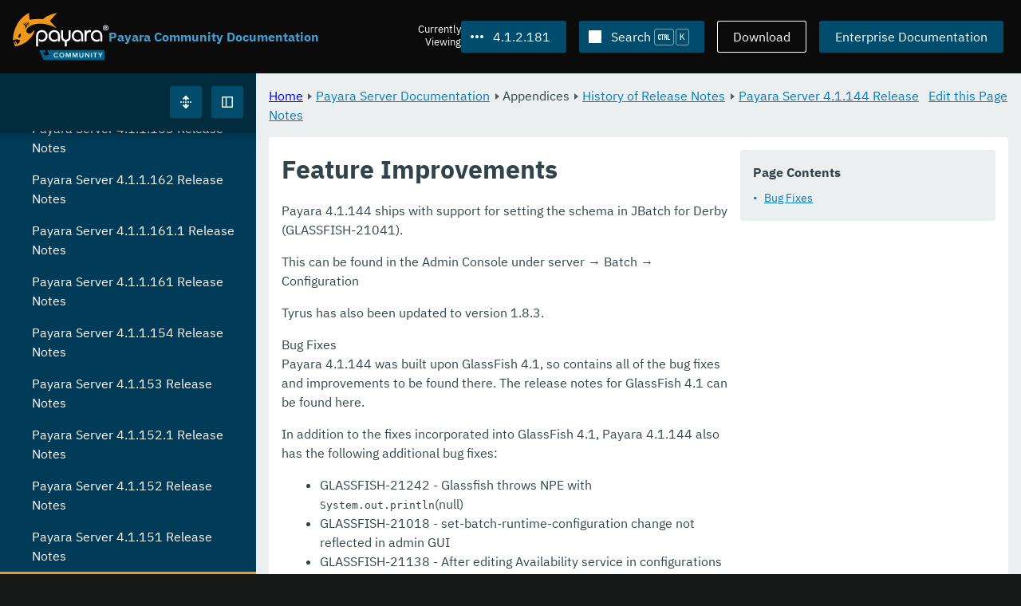

--- FILE ---
content_type: text/html
request_url: https://docs.payara.fish/community/docs/4.1.2.181/release-notes/release-notes-144.html
body_size: 7735
content:
<!DOCTYPE html>
<html lang="en" class="no-js" data-ui-path="../../../_">
	<head>
		    <meta charset="utf-8">
    <meta name="viewport" content="width=device-width,initial-scale=1">
    <title>Feature Improvements :: Payara Community Documentation</title>
    <meta name="generator" content="Antora 3.1.9">
    <link rel="stylesheet" href="../../../_/ui/css/payara.css" type="text/css" media="all">
    <link rel="stylesheet" href="../../../_/ui-docs/css/payara-docs.css" type="text/css" media="all">
    <link rel="stylesheet" href="../../../_/ui-docs/css/highlight.css" type="text/css" media="all">
    <link rel="stylesheet" href="../../../_/ui-docs/css/payara-docs-print.css" type="text/css" media="print">
	<link rel="preload" href="../../../_/ui/fonts/ibm-plex-sans-v2-latin-regular.woff2" as="font" />
	<link rel="preload" href="../../../_/ui/fonts/ibm-plex-sans-v2-latin-regular.woff2" as="font" />
        <link rel="stylesheet" href="https://cdn.jsdelivr.net/npm/@docsearch/css@alpha" />
    <meta name="docsearch:version" content="4.1.2.181" />
	<link rel="icon" href="../../../_/ui/favicons/payara/favicon.ico" sizes="any" /><!-- 32×32 -->
	<link rel="icon" href="../../../_/ui/favicons/payara/favicon.svg" type="image/svg+xml" />
	<link rel="apple-touch-icon" href="../../../_/ui/favicons/payara/apple-touch-icon.png" /><!-- 180×180 -->
	</head>
	<body class="page page--sticky-header theme--light article
		
			docs__community
	">
		<header class="page__header">
	<div class="page__header__cards cards card--no-pad">
		<div class="card--content-width docs__logo">
			<a href="../../.." class="logo">					<img src="../../../_/ui/images/logo-community.svg" alt="Payara Community Documentation" class="logo__full" />
			</a>
		</div><!-- .docs__logo -->
		<div class="docs__title">
			<h3>Payara Community Documentation</h3>
		</div>
		<div class="card--content-width text-align--right docs__header-nav">
				<blinky-filter-menu class="filter-menu filter-menu--right" no-matches="No versions found." list-height="50vh">
		<span class="filter-menu__text">Currently <span>Viewing</span></span>
		<button class="button filter-menu__current">4.1.2.181</button>
		<span class="filter-menu__list  text-align--left">
			<a href="#" class="filter-menu__skip">Skip version selector.</a>
			<ul>
						<li>
							<a class="is-missing" href="../../Overview.html">7.2025.2</a>
						</li>
						<li>
							<a class="is-missing" href="../../7.2025.1/Overview.html">7.2025.1</a>
						</li>
						<li>
							<a class="is-missing" href="../../7.2025.1.Beta1/Overview.html">7.2025.1.Beta1</a>
						</li>
						<li>
							<a class="is-missing" href="../../7.2024.1.Alpha3/Overview.html">7.2024.1.Alpha3</a>
						</li>
						<li>
							<a class="is-missing" href="../../6.2025.11/Overview.html">6.2025.11</a>
						</li>
						<li>
							<a class="is-missing" href="../../6.2025.10/Overview.html">6.2025.10</a>
						</li>
						<li>
							<a class="is-missing" href="../../6.2025.9/Overview.html">6.2025.9</a>
						</li>
						<li>
							<a class="is-missing" href="../../6.2025.8/Overview.html">6.2025.8</a>
						</li>
						<li>
							<a class="is-missing" href="../../6.2025.7/Overview.html">6.2025.7</a>
						</li>
						<li>
							<a class="is-missing" href="../../6.2025.6/Overview.html">6.2025.6</a>
						</li>
						<li>
							<a class="is-missing" href="../../6.2025.5/Overview.html">6.2025.5</a>
						</li>
						<li>
							<a class="is-missing" href="../../6.2025.4/Overview.html">6.2025.4</a>
						</li>
						<li>
							<a class="is-missing" href="../../6.2025.3/Overview.html">6.2025.3</a>
						</li>
						<li>
							<a class="is-missing" href="../../6.2025.2/Overview.html">6.2025.2</a>
						</li>
						<li>
							<a class="is-missing" href="../../6.2025.1/Overview.html">6.2025.1</a>
						</li>
						<li>
							<a class="is-missing" href="../../6.2024.12/Overview.html">6.2024.12</a>
						</li>
						<li>
							<a class="is-missing" href="../../6.2024.11/Overview.html">6.2024.11</a>
						</li>
						<li>
							<a class="is-missing" href="../../6.2024.10/Overview.html">6.2024.10</a>
						</li>
						<li>
							<a class="is-missing" href="../../6.2024.9/Overview.html">6.2024.9</a>
						</li>
						<li>
							<a class="is-missing" href="../../6.2024.8/Overview.html">6.2024.8</a>
						</li>
						<li>
							<a class="is-missing" href="../../6.2024.7/Overview.html">6.2024.7</a>
						</li>
						<li>
							<a class="is-missing" href="../../6.2024.6/Overview.html">6.2024.6</a>
						</li>
						<li>
							<a class="is-missing" href="../../6.2024.5/Overview.html">6.2024.5</a>
						</li>
						<li>
							<a class="is-missing" href="../../6.2024.4/Overview.html">6.2024.4</a>
						</li>
						<li>
							<a class="is-missing" href="../../6.2024.3/Overview.html">6.2024.3</a>
						</li>
						<li>
							<a class="is-missing" href="../../6.2024.2/Overview.html">6.2024.2</a>
						</li>
						<li>
							<a class="is-missing" href="../../6.2024.1/Overview.html">6.2024.1</a>
						</li>
						<li>
							<a class="is-missing" href="../../6.2023.12/Overview.html">6.2023.12</a>
						</li>
						<li>
							<a class="is-missing" href="../../6.2023.11/Overview.html">6.2023.11</a>
						</li>
						<li>
							<a class="is-missing" href="../../6.2023.10/Overview.html">6.2023.10</a>
						</li>
						<li>
							<a class="is-missing" href="../../6.2023.9/Overview.html">6.2023.9</a>
						</li>
						<li>
							<a class="is-missing" href="../../6.2023.8/Overview.html">6.2023.8</a>
						</li>
						<li>
							<a class="is-missing" href="../../6.2023.7/Overview.html">6.2023.7</a>
						</li>
						<li>
							<a class="is-missing" href="../../6.2023.6/Overview.html">6.2023.6</a>
						</li>
						<li>
							<a class="is-missing" href="../../6.2023.5/Overview.html">6.2023.5</a>
						</li>
						<li>
							<a class="is-missing" href="../../6.2023.4/Overview.html">6.2023.4</a>
						</li>
						<li>
							<a class="is-missing" href="../../6.2023.3/Overview.html">6.2023.3</a>
						</li>
						<li>
							<a class="is-missing" href="../../6.2023.2/Overview.html">6.2023.2</a>
						</li>
						<li>
							<a class="is-missing" href="../../6.2023.1/Overview.html">6.2023.1</a>
						</li>
						<li>
							<a class="is-missing" href="../../6.2022.2/Overview.html">6.2022.2</a>
						</li>
						<li>
							<a class="is-missing" href="../../6.2022.1/Overview.html">6.2022.1</a>
						</li>
						<li>
							<a class="is-missing" href="../../5.2022.5/Overview.html">5.2022.5</a>
						</li>
						<li>
							<a class="is-missing" href="../../5.2022.4/Overview.html">5.2022.4</a>
						</li>
						<li>
							<a class="is-missing" href="../../5.2022.3/Overview.html">5.2022.3</a>
						</li>
						<li>
							<a class="is-missing" href="../../5.2022.2/Overview.html">5.2022.2</a>
						</li>
						<li>
							<a href="../../5.2022.1/release-notes/release-notes-144.html">5.2022.1</a>
						</li>
						<li>
							<a href="../../5.2021.10/release-notes/release-notes-144.html">5.2021.10</a>
						</li>
						<li>
							<a href="../../5.2021.9/release-notes/release-notes-144.html">5.2021.9</a>
						</li>
						<li>
							<a href="../../5.2021.8/release-notes/release-notes-144.html">5.2021.8</a>
						</li>
						<li>
							<a href="../../5.2021.7/release-notes/release-notes-144.html">5.2021.7</a>
						</li>
						<li>
							<a href="../../5.2021.6/release-notes/release-notes-144.html">5.2021.6</a>
						</li>
						<li>
							<a href="../../5.2021.5/release-notes/release-notes-144.html">5.2021.5</a>
						</li>
						<li>
							<a href="../../5.2021.4/release-notes/release-notes-144.html">5.2021.4</a>
						</li>
						<li>
							<a href="../../5.2021.3/release-notes/release-notes-144.html">5.2021.3</a>
						</li>
						<li>
							<a href="../../5.2021.2/release-notes/release-notes-144.html">5.2021.2</a>
						</li>
						<li>
							<a href="../../5.2021.1/release-notes/release-notes-144.html">5.2021.1</a>
						</li>
						<li>
							<a href="../../5.2020.7/release-notes/release-notes-144.html">5.2020.7</a>
						</li>
						<li>
							<a href="../../5.2020.6/release-notes/release-notes-144.html">5.2020.6</a>
						</li>
						<li>
							<a href="../../5.2020.5/release-notes/release-notes-144.html">5.2020.5</a>
						</li>
						<li>
							<a href="../../5.2020.4/release-notes/release-notes-144.html">5.2020.4</a>
						</li>
						<li>
							<a href="../../5.2020.3/release-notes/release-notes-144.html">5.2020.3</a>
						</li>
						<li>
							<a href="../../5.201/release-notes/release-notes-144.html">5.201</a>
						</li>
						<li>
							<a href="../../5.194/release-notes/release-notes-144.html">5.194</a>
						</li>
						<li>
							<a href="../../5.193/release-notes/release-notes-144.html">5.193</a>
						</li>
						<li>
							<a href="../../5.192/release-notes/release-notes-144.html">5.192</a>
						</li>
						<li>
							<a href="../../5.191/release-notes/release-notes-144.html">5.191</a>
						</li>
						<li>
							<a href="../../5.184/release-notes/release-notes-144.html">5.184</a>
						</li>
						<li>
							<a href="../../5.183/release-notes/release-notes-144.html">5.183</a>
						</li>
						<li>
							<a href="../../5.182/release-notes/release-notes-144.html">5.182</a>
						</li>
						<li>
							<a href="../../5.181/release-notes/release-notes-144.html">5.181</a>
						</li>
			</ul>
		</span>
	</blinky-filter-menu>
				<span id="search-input-container" class="docs__search-button"></span>
				<span class="buttons--light docs__wide">
					<a href="https://www.payara.fish/products/downloads/" class="button button--ghost">Download</a>
				</span>
				<a href="https://docs.payara.fish/enterprise" class="button docs__wide">Enterprise Documentation</a>
			<button id="external-toggle-sidebar" type="button" class="docs__narrow button sidebar__toggle" aria-expanded="false">
				<svg class="icon" width="1em" height="1em" viewbox="0 0 16 16" aria-hidden="true" focusable="false">
					<use href="../../../_/ui/images/icons.svg#icon-sidebar"></use>
				</svg>
				<span class="visually-hidden">Toggle Sidebar</span>
			</button>
		</div><!-- .docs__header-nav -->
	</div><!-- .page__header__cards -->
</header>
		<div class="page__main">
	<blinky-sidebar class="page__sidebar page__sidebar--wider" id="sidebar1" toggle="1" minimized="0" toggle-label="Toggle Sidebar" data-component="docs" data-version="4.1.2.181">
	<header class="sidebar__header">
		<docs-expand-all>
			<blinky-toggle-button type="icon-only" button-class="button docs__expand-all" icon-0="expand" text-0="Expand All" icon-1="collapse" text-1="Collapse All" toggled="0">
			</blinky-toggle-button>
		</docs-expand-all>
	</header>
		<blinky-scroll-hints class="sidebar__content">
		<button class="nav-menu-toggle" aria-label="Toggle expand/collapse all" style="display: none"></button>
			<h4><a href="../README.html">Payara Server Documentation</a></h4>
		<nav class="menu menu--vertical">
					<ul class="menu__group">
			<li class="menu__item" data-depth="0">
					<button href="#" tabindex=0 class="menu__content menu--button">
						<span class="menu__text">General Info</span>
					</button>
						<ul class="menu__group">
			<li class="menu__item" data-depth="1">
					<a class="menu__content" href="../README.html" ><span class="menu__text">Introduction</span></a>
						<ul class="menu__group">
			<li class="menu__item" data-depth="2">
					<a class="menu__content" href="../general-info/general-info.html" ><span class="menu__text">Overview</span></a>
							</li>
			<li class="menu__item" data-depth="2">
					<a class="menu__content" href="README.html" ><span class="menu__text">Release Notes</span></a>
						<ul class="menu__group">
			<li class="menu__item" data-depth="3">
					<a class="menu__content" href="release-notes-181.html" ><span class="menu__text">Payara Server 4.1.2.181 Release Notes</span></a>
							</li>
		</ul>
			</li>
			<li class="menu__item" data-depth="2">
					<a class="menu__content" href="../security/security.html" ><span class="menu__text">Security</span></a>
						<ul class="menu__group">
			<li class="menu__item" data-depth="3">
					<a class="menu__content" href="../security/security-fix-list.html" ><span class="menu__text">Security Fixes Summary</span></a>
							</li>
		</ul>
			</li>
			<li class="menu__item" data-depth="2">
					<a class="menu__content" href="../general-info/supported-platforms.html" ><span class="menu__text">Supported Platforms</span></a>
							</li>
			<li class="menu__item" data-depth="2">
					<a class="menu__content" href="../general-info/technical-preview.html" ><span class="menu__text">Technical Preview</span></a>
							</li>
		</ul>
			</li>
			<li class="menu__item" data-depth="1">
					<a class="menu__content" href="../getting-started/getting-started.html" ><span class="menu__text">Getting Started</span></a>
						<ul class="menu__group">
			<li class="menu__item" data-depth="2">
					<a class="menu__content" href="../build-instructions/build-instructions.html" ><span class="menu__text">Build Instructions</span></a>
							</li>
			<li class="menu__item" data-depth="2">
					<a class="menu__content" href="../general-info/contributing-to-payara.html" ><span class="menu__text">Contributing to Payara</span></a>
							</li>
		</ul>
			</li>
		</ul>
			</li>
			<li class="menu__item" data-depth="0">
					<button href="#" tabindex=0 class="menu__content menu--button">
						<span class="menu__text">Technical Documentation</span>
					</button>
						<ul class="menu__group">
			<li class="menu__item" data-depth="1">
					<a class="menu__content" href="../documentation/payara-server/README.html" ><span class="menu__text">Payara Server Documentation</span></a>
						<ul class="menu__group">
			<li class="menu__item" data-depth="2">
					<a class="menu__content" href="../documentation/payara-server/server-configuration/README.html" ><span class="menu__text">Server Configuration</span></a>
						<ul class="menu__group">
			<li class="menu__item" data-depth="3">
					<a class="menu__content" href="../documentation/payara-server/server-configuration/var-substitution/README.html" ><span class="menu__text">Variables in the configuration</span></a>
						<ul class="menu__group">
			<li class="menu__item" data-depth="4">
					<a class="menu__content" href="../documentation/payara-server/server-configuration/var-substitution/types-of-variables.html" ><span class="menu__text">Variable types</span></a>
							</li>
			<li class="menu__item" data-depth="4">
					<a class="menu__content" href="../documentation/payara-server/server-configuration/var-substitution/usage-of-variables.html" ><span class="menu__text">Using variables</span></a>
							</li>
		</ul>
			</li>
			<li class="menu__item" data-depth="3">
					<a class="menu__content" href="../documentation/payara-server/server-configuration/virtual-servers.html" ><span class="menu__text">Virtual Servers</span></a>
							</li>
		</ul>
			</li>
			<li class="menu__item" data-depth="2">
					<a class="menu__content" href="../documentation/payara-server/jacc.html" ><span class="menu__text">JACC</span></a>
							</li>
			<li class="menu__item" data-depth="2">
					<a class="menu__content" href="../documentation/payara-server/jdbc/jdbc-connection-validation.html" ><span class="menu__text">JDBC</span></a>
							</li>
			<li class="menu__item" data-depth="2">
					<a class="menu__content" href="../documentation/payara-server/logging/logging.html" ><span class="menu__text">Logging</span></a>
						<ul class="menu__group">
			<li class="menu__item" data-depth="3">
					<a class="menu__content" href="../documentation/payara-server/logging/ansi-colours.html" ><span class="menu__text">ANSI Coloured Logging</span></a>
							</li>
			<li class="menu__item" data-depth="3">
					<a class="menu__content" href="../documentation/payara-server/logging/log-compression.html" ><span class="menu__text">Compression of log files</span></a>
							</li>
			<li class="menu__item" data-depth="3">
					<a class="menu__content" href="../documentation/payara-server/logging/log-to-file.html" ><span class="menu__text">Log To File</span></a>
							</li>
			<li class="menu__item" data-depth="3">
					<a class="menu__content" href="../documentation/payara-server/logging/multiline.html" ><span class="menu__text">Multiline Mode</span></a>
							</li>
			<li class="menu__item" data-depth="3">
					<a class="menu__content" href="../documentation/payara-server/logging/json-formatter.html" ><span class="menu__text">JSON Log Formatter</span></a>
							</li>
		</ul>
			</li>
			<li class="menu__item" data-depth="2">
					<a class="menu__content" href="../documentation/payara-server/password-aliases/password-aliases-overview.html" ><span class="menu__text">Password Aliases Overview</span></a>
						<ul class="menu__group">
			<li class="menu__item" data-depth="3">
					<a class="menu__content" href="../documentation/payara-server/password-aliases/password-alias-asadmin-commands.html" ><span class="menu__text">Password Aliases Asadmin Commands</span></a>
							</li>
			<li class="menu__item" data-depth="3">
					<a class="menu__content" href="../documentation/payara-server/password-aliases/password-alias-admin-console-commands.html" ><span class="menu__text">Password Aliases from the Admin Console</span></a>
							</li>
		</ul>
			</li>
			<li class="menu__item" data-depth="2">
					<a class="menu__content" href="../documentation/payara-server/asadmin-commands/asadmin-commands.html" ><span class="menu__text">Asadmin Commands</span></a>
						<ul class="menu__group">
			<li class="menu__item" data-depth="3">
					<a class="menu__content" href="../documentation/payara-server/asadmin-commands/server-management-commands.html" ><span class="menu__text">Server Management Commands</span></a>
							</li>
			<li class="menu__item" data-depth="3">
					<a class="menu__content" href="../documentation/payara-server/asadmin-commands/misc-commands.html" ><span class="menu__text">Miscellaneous Commands</span></a>
							</li>
		</ul>
			</li>
			<li class="menu__item" data-depth="2">
					<a class="menu__content" href="../documentation/payara-server/rest-api/rest-api-documentation.html" ><span class="menu__text">REST API Documentation</span></a>
						<ul class="menu__group">
			<li class="menu__item" data-depth="3">
					<a class="menu__content" href="../documentation/payara-server/rest-api/overview.html" ><span class="menu__text">Overview</span></a>
							</li>
			<li class="menu__item" data-depth="3">
					<a class="menu__content" href="../documentation/payara-server/rest-api/security.html" ><span class="menu__text">Security</span></a>
							</li>
			<li class="menu__item" data-depth="3">
					<a class="menu__content" href="../documentation/payara-server/rest-api/resources.html" ><span class="menu__text">Resources</span></a>
							</li>
			<li class="menu__item" data-depth="3">
					<a class="menu__content" href="../documentation/payara-server/rest-api/definitions.html" ><span class="menu__text">Definitions</span></a>
							</li>
		</ul>
			</li>
			<li class="menu__item" data-depth="2">
					<a class="menu__content" href="../documentation/payara-server/javamail.html" ><span class="menu__text">JavaMail</span></a>
							</li>
			<li class="menu__item" data-depth="2">
					<a class="menu__content" href="../documentation/payara-server/admin-console/admin-console.html" ><span class="menu__text">Admin Console Enhancements</span></a>
						<ul class="menu__group">
			<li class="menu__item" data-depth="3">
					<a class="menu__content" href="../documentation/payara-server/admin-console/asadmin-recorder.html" ><span class="menu__text">Asadmin Recorder</span></a>
							</li>
			<li class="menu__item" data-depth="3">
					<a class="menu__content" href="../documentation/payara-server/admin-console/environment-warning.html" ><span class="menu__text">Environment Warning</span></a>
							</li>
		</ul>
			</li>
			<li class="menu__item" data-depth="2">
					<a class="menu__content" href="../documentation/payara-server/app-deployment/app-deployment.html" ><span class="menu__text">Application Deployment</span></a>
						<ul class="menu__group">
			<li class="menu__item" data-depth="3">
					<a class="menu__content" href="../documentation/payara-server/app-deployment/deployment-descriptors.html" ><span class="menu__text">Deployment Descriptor Files</span></a>
							</li>
			<li class="menu__item" data-depth="3">
					<a class="menu__content" href="../documentation/payara-server/app-deployment/descriptor-elements.html" ><span class="menu__text">Elements of the Decriptor Files</span></a>
							</li>
		</ul>
			</li>
			<li class="menu__item" data-depth="2">
					<a class="menu__content" href="../documentation/payara-server/advanced-jdbc/advanced-jdbc-configuration-and-diagnostics.html" ><span class="menu__text">Advanced JDBC</span></a>
						<ul class="menu__group">
			<li class="menu__item" data-depth="3">
					<a class="menu__content" href="../documentation/payara-server/advanced-jdbc/log-jdbc-calls.html" ><span class="menu__text">Log JDBC Calls</span></a>
							</li>
			<li class="menu__item" data-depth="3">
					<a class="menu__content" href="../documentation/payara-server/advanced-jdbc/slow-sql-logger.html" ><span class="menu__text">Slow SQL Logger</span></a>
							</li>
			<li class="menu__item" data-depth="3">
					<a class="menu__content" href="../documentation/payara-server/advanced-jdbc/sql-trace-listeners.html" ><span class="menu__text">SQL Trace Listeners</span></a>
							</li>
			<li class="menu__item" data-depth="3">
					<a class="menu__content" href="../documentation/payara-server/advanced-jdbc/advanced-connection-pool-properties.html" ><span class="menu__text">Advanced Connection Pool Configuration</span></a>
							</li>
		</ul>
			</li>
			<li class="menu__item" data-depth="2">
					<a class="menu__content" href="../documentation/payara-server/ejb.html" ><span class="menu__text">EJB</span></a>
							</li>
			<li class="menu__item" data-depth="2">
					<a class="menu__content" href="../documentation/payara-server/jbatch/jbatch.html" ><span class="menu__text">JBatch</span></a>
						<ul class="menu__group">
			<li class="menu__item" data-depth="3">
					<a class="menu__content" href="../documentation/payara-server/jbatch/schema-name.html" ><span class="menu__text">Setting the Schema Name</span></a>
							</li>
			<li class="menu__item" data-depth="3">
					<a class="menu__content" href="../documentation/payara-server/jbatch/table-prefix-and-suffix.html" ><span class="menu__text">Setting the Table Prefix and/or Suffix</span></a>
							</li>
			<li class="menu__item" data-depth="3">
					<a class="menu__content" href="../documentation/payara-server/jbatch/database-support.html" ><span class="menu__text">Database Support</span></a>
							</li>
			<li class="menu__item" data-depth="3">
					<a class="menu__content" href="../documentation/payara-server/jbatch/asadmin.html" ><span class="menu__text">Administration Commands</span></a>
							</li>
		</ul>
			</li>
			<li class="menu__item" data-depth="2">
					<a class="menu__content" href="../documentation/payara-server/jcache/jcache.html" ><span class="menu__text">JCache</span></a>
						<ul class="menu__group">
			<li class="menu__item" data-depth="3">
					<a class="menu__content" href="../documentation/payara-server/jcache/jcache-accessing.html" ><span class="menu__text">Cache provider and manager</span></a>
							</li>
			<li class="menu__item" data-depth="3">
					<a class="menu__content" href="../documentation/payara-server/jcache/jcache-creating.html" ><span class="menu__text">Creating a Cache Instance</span></a>
							</li>
			<li class="menu__item" data-depth="3">
					<a class="menu__content" href="../documentation/payara-server/jcache/jcache-annotations.html" ><span class="menu__text">Using JCache Annotations</span></a>
							</li>
		</ul>
			</li>
			<li class="menu__item" data-depth="2">
					<a class="menu__content" href="../documentation/payara-server/hazelcast/hazelcast.html" ><span class="menu__text">Hazelcast</span></a>
						<ul class="menu__group">
			<li class="menu__item" data-depth="3">
					<a class="menu__content" href="../documentation/payara-server/hazelcast/enable-hazelcast.html" ><span class="menu__text">Enabling Hazelcast</span></a>
							</li>
			<li class="menu__item" data-depth="3">
					<a class="menu__content" href="../documentation/payara-server/hazelcast/configuration.html" ><span class="menu__text">Configuring Hazelcast</span></a>
							</li>
			<li class="menu__item" data-depth="3">
					<a class="menu__content" href="../documentation/payara-server/hazelcast/viewing-members.html" ><span class="menu__text">Viewing Cluster Members</span></a>
							</li>
			<li class="menu__item" data-depth="3">
					<a class="menu__content" href="../documentation/payara-server/hazelcast/using-hazelcast.html" ><span class="menu__text">Using Hazelcast in Applications</span></a>
							</li>
			<li class="menu__item" data-depth="3">
					<a class="menu__content" href="../documentation/payara-server/hazelcast/asadmin.html" ><span class="menu__text">Hazelcast Administration Commands</span></a>
							</li>
		</ul>
			</li>
			<li class="menu__item" data-depth="2">
					<a class="menu__content" href="../documentation/payara-server/cdi-events.html" ><span class="menu__text">Remote CDI Events</span></a>
							</li>
			<li class="menu__item" data-depth="2">
					<a class="menu__content" href="../documentation/payara-server/health-check-service/README.html" ><span class="menu__text">HealthCheck Service</span></a>
						<ul class="menu__group">
			<li class="menu__item" data-depth="3">
					<a class="menu__content" href="../documentation/payara-server/health-check-service/asadmin-commands.html" ><span class="menu__text">Asadmin Commands</span></a>
							</li>
			<li class="menu__item" data-depth="3">
					<a class="menu__content" href="../documentation/payara-server/health-check-service/config/README.html" ><span class="menu__text">Configuration</span></a>
						<ul class="menu__group">
			<li class="menu__item" data-depth="4">
					<a class="menu__content" href="../documentation/payara-server/health-check-service/config/common-config.html" ><span class="menu__text">Common Configuration</span></a>
							</li>
			<li class="menu__item" data-depth="4">
					<a class="menu__content" href="../documentation/payara-server/health-check-service/config/threshold-config.html" ><span class="menu__text">Threshold Checkers</span></a>
							</li>
			<li class="menu__item" data-depth="4">
					<a class="menu__content" href="../documentation/payara-server/health-check-service/config/special-config.html" ><span class="menu__text">Special Checkers</span></a>
							</li>
		</ul>
			</li>
		</ul>
			</li>
			<li class="menu__item" data-depth="2">
					<a class="menu__content" href="../documentation/payara-server/notification-service/notification-service.html" ><span class="menu__text">Notification Service</span></a>
						<ul class="menu__group">
			<li class="menu__item" data-depth="3">
					<a class="menu__content" href="../documentation/payara-server/notification-service/asadmin-commands.html" ><span class="menu__text">Asadmin Commands</span></a>
							</li>
			<li class="menu__item" data-depth="3">
					<a class="menu__content" href="../documentation/payara-server/notification-service/notification-logging.html" ><span class="menu__text">Notification Logging</span></a>
							</li>
			<li class="menu__item" data-depth="3">
					<a class="menu__content" href="../documentation/payara-server/notification-service/notifiers.html" ><span class="menu__text">Notifiers</span></a>
						<ul class="menu__group">
			<li class="menu__item" data-depth="4">
					<a class="menu__content" href="../documentation/payara-server/notification-service/notifiers/hipchat-notifier.html" ><span class="menu__text">Hipchat Notifier</span></a>
							</li>
			<li class="menu__item" data-depth="4">
					<a class="menu__content" href="../documentation/payara-server/notification-service/notifiers/slack-notifier.html" ><span class="menu__text">Slack Notifier</span></a>
							</li>
			<li class="menu__item" data-depth="4">
					<a class="menu__content" href="../documentation/payara-server/notification-service/notifiers/newrelic-notifier.html" ><span class="menu__text">NewRelic Notifier</span></a>
							</li>
			<li class="menu__item" data-depth="4">
					<a class="menu__content" href="../documentation/payara-server/notification-service/notifiers/snmp-notifier.html" ><span class="menu__text">SNMP Notifier</span></a>
							</li>
			<li class="menu__item" data-depth="4">
					<a class="menu__content" href="../documentation/payara-server/notification-service/notifiers/xmpp-notifier.html" ><span class="menu__text">XMPP Notifier</span></a>
							</li>
			<li class="menu__item" data-depth="4">
					<a class="menu__content" href="../documentation/payara-server/notification-service/notifiers/datadog-notifier.html" ><span class="menu__text">Datadog Notifier</span></a>
							</li>
			<li class="menu__item" data-depth="4">
					<a class="menu__content" href="../documentation/payara-server/notification-service/notifiers/jms-notifier.html" ><span class="menu__text">JMS Notifier</span></a>
							</li>
			<li class="menu__item" data-depth="4">
					<a class="menu__content" href="../documentation/payara-server/notification-service/notifiers/email-notifier.html" ><span class="menu__text">Email Notifier</span></a>
							</li>
			<li class="menu__item" data-depth="4">
					<a class="menu__content" href="../documentation/payara-server/notification-service/notifiers/log-notifier.html" ><span class="menu__text">Log Notifier</span></a>
							</li>
			<li class="menu__item" data-depth="4">
					<a class="menu__content" href="../documentation/payara-server/notification-service/notifiers/event-bus-notifier.html" ><span class="menu__text">Event Bus Notifier</span></a>
							</li>
		</ul>
			</li>
		</ul>
			</li>
			<li class="menu__item" data-depth="2">
					<a class="menu__content" href="../documentation/payara-server/rest-monitoring/README.html" ><span class="menu__text">REST monitoring</span></a>
						<ul class="menu__group">
			<li class="menu__item" data-depth="3">
					<a class="menu__content" href="../documentation/payara-server/rest-monitoring/using-rest-monitoring.html" ><span class="menu__text">Using the REST monitoring application</span></a>
							</li>
			<li class="menu__item" data-depth="3">
					<a class="menu__content" href="../documentation/payara-server/rest-monitoring/configuring-rest-monitoring.html" ><span class="menu__text">Configuring the REST monitoring Service</span></a>
							</li>
			<li class="menu__item" data-depth="3">
					<a class="menu__content" href="../documentation/payara-server/rest-monitoring/asadmin-commands.html" ><span class="menu__text">REST monitoring service asadmin commands</span></a>
							</li>
		</ul>
			</li>
			<li class="menu__item" data-depth="2">
					<a class="menu__content" href="../documentation/payara-server/request-tracing-service/request-tracing-service.html" ><span class="menu__text">Request Tracing Service</span></a>
						<ul class="menu__group">
			<li class="menu__item" data-depth="3">
					<a class="menu__content" href="../documentation/payara-server/request-tracing-service/asadmin-commands.html" ><span class="menu__text">Asadmin Commands</span></a>
							</li>
			<li class="menu__item" data-depth="3">
					<a class="menu__content" href="../documentation/payara-server/request-tracing-service/configuration.html" ><span class="menu__text">Configuration</span></a>
							</li>
		</ul>
			</li>
			<li class="menu__item" data-depth="2">
					<a class="menu__content" href="../documentation/payara-server/jmx-monitoring-service/jmx-monitoring-service.html" ><span class="menu__text">JMX Monitoring Service</span></a>
						<ul class="menu__group">
			<li class="menu__item" data-depth="3">
					<a class="menu__content" href="../documentation/payara-server/jmx-monitoring-service/configuration.html" ><span class="menu__text">Configuration</span></a>
							</li>
			<li class="menu__item" data-depth="3">
					<a class="menu__content" href="../documentation/payara-server/jmx-monitoring-service/asadmin-commands.html" ><span class="menu__text">Asadmin Commands</span></a>
							</li>
			<li class="menu__item" data-depth="3">
					<a class="menu__content" href="../documentation/payara-server/jmx-monitoring-service/jmx-notification-configuration.html" ><span class="menu__text">JMX Notification Configuration</span></a>
							</li>
		</ul>
			</li>
			<li class="menu__item" data-depth="2">
					<a class="menu__content" href="../documentation/payara-server/phone-home/phonehome-overview.html" ><span class="menu__text">Phone Home</span></a>
						<ul class="menu__group">
			<li class="menu__item" data-depth="3">
					<a class="menu__content" href="../documentation/payara-server/phone-home/phone-home-information.html" ><span class="menu__text">Gathered Data</span></a>
							</li>
			<li class="menu__item" data-depth="3">
					<a class="menu__content" href="../documentation/payara-server/phone-home/phone-home-asadmin.html" ><span class="menu__text">Asadmin Commands</span></a>
							</li>
			<li class="menu__item" data-depth="3">
					<a class="menu__content" href="../documentation/payara-server/phone-home/disabling-phone-home.html" ><span class="menu__text">Disabling Phone Home</span></a>
							</li>
		</ul>
			</li>
			<li class="menu__item" data-depth="2">
					<a class="menu__content" href="../documentation/payara-server/system-properties.html" ><span class="menu__text">System Properties</span></a>
							</li>
			<li class="menu__item" data-depth="2">
					<a class="menu__content" href="../documentation/payara-server/support-integration.html" ><span class="menu__text">Support Integration</span></a>
							</li>
			<li class="menu__item" data-depth="2">
					<a class="menu__content" href="../documentation/payara-server/production-ready-domain.html" ><span class="menu__text">Production Ready Domain</span></a>
							</li>
			<li class="menu__item" data-depth="2">
					<a class="menu__content" href="../documentation/payara-server/classloading.html" ><span class="menu__text">Enhanced Classloading</span></a>
							</li>
			<li class="menu__item" data-depth="2">
					<a class="menu__content" href="../documentation/payara-server/default-thread-pool-size.html" ><span class="menu__text">Default Thread Pool Size</span></a>
							</li>
			<li class="menu__item" data-depth="2">
					<a class="menu__content" href="../documentation/payara-server/app-deployment/public-api.html" ><span class="menu__text">Public API</span></a>
							</li>
			<li class="menu__item" data-depth="2">
					<a class="menu__content" href="../documentation/payara-server/development-tools/README.html" ><span class="menu__text">Development Tools</span></a>
						<ul class="menu__group">
			<li class="menu__item" data-depth="3">
					<a class="menu__content" href="../documentation/payara-server/development-tools/cdi-dev-mode/README.html" ><span class="menu__text">CDI Development Mode</span></a>
						<ul class="menu__group">
			<li class="menu__item" data-depth="4">
					<a class="menu__content" href="../documentation/payara-server/development-tools/cdi-dev-mode/enabling-cdi-dev-web-desc.html" ><span class="menu__text">Enable using web.xml</span></a>
							</li>
			<li class="menu__item" data-depth="4">
					<a class="menu__content" href="../documentation/payara-server/development-tools/cdi-dev-mode/enabling-cdi-dev-console.html" ><span class="menu__text">Enable using Admin Console</span></a>
							</li>
			<li class="menu__item" data-depth="4">
					<a class="menu__content" href="../documentation/payara-server/development-tools/cdi-dev-mode/enabling-cdi-dev-asadmin.html" ><span class="menu__text">Enable using asadmin</span></a>
							</li>
			<li class="menu__item" data-depth="4">
					<a class="menu__content" href="../documentation/payara-server/development-tools/cdi-dev-mode/cdi-probe/README.html" ><span class="menu__text">CDI Probe</span></a>
						<ul class="menu__group">
			<li class="menu__item" data-depth="5">
					<a class="menu__content" href="../documentation/payara-server/development-tools/cdi-dev-mode/cdi-probe/using-probe.html" ><span class="menu__text">Web Application</span></a>
							</li>
			<li class="menu__item" data-depth="5">
					<a class="menu__content" href="../documentation/payara-server/development-tools/cdi-dev-mode/cdi-probe/probe-rest-api.html" ><span class="menu__text">REST API</span></a>
							</li>
		</ul>
			</li>
		</ul>
			</li>
		</ul>
			</li>
		</ul>
			</li>
			<li class="menu__item" data-depth="1">
					<a class="menu__content" href="../documentation/payara-micro/payara-micro.html" ><span class="menu__text">Payara Micro Documentation</span></a>
						<ul class="menu__group">
			<li class="menu__item" data-depth="2">
					<a class="menu__content" href="../documentation/payara-micro/starting-instance.html" ><span class="menu__text">Starting an Instance</span></a>
							</li>
			<li class="menu__item" data-depth="2">
					<a class="menu__content" href="../documentation/payara-micro/stopping-instance.html" ><span class="menu__text">Stopping an Instance</span></a>
							</li>
			<li class="menu__item" data-depth="2">
					<a class="menu__content" href="../documentation/payara-micro/deploying/deploying.html" ><span class="menu__text">Deploying Applications</span></a>
						<ul class="menu__group">
			<li class="menu__item" data-depth="3">
					<a class="menu__content" href="../documentation/payara-micro/deploying/deploy-cmd-line.html" ><span class="menu__text">From the Command Line</span></a>
							</li>
			<li class="menu__item" data-depth="3">
					<a class="menu__content" href="../documentation/payara-micro/deploying/deploy-program.html" ><span class="menu__text">Programmatically</span></a>
						<ul class="menu__group">
			<li class="menu__item" data-depth="4">
					<a class="menu__content" href="../documentation/payara-micro/deploying/deploy-program-bootstrap.html" ><span class="menu__text">During Bootstrap</span></a>
							</li>
			<li class="menu__item" data-depth="4">
					<a class="menu__content" href="../documentation/payara-micro/deploying/deploy-program-after-bootstrap.html" ><span class="menu__text">To a Bootstrapped Instance</span></a>
							</li>
			<li class="menu__item" data-depth="4">
					<a class="menu__content" href="../documentation/payara-micro/deploying/deploy-program-asadmin.html" ><span class="menu__text">Using an asadmin Command</span></a>
							</li>
			<li class="menu__item" data-depth="4">
					<a class="menu__content" href="../documentation/payara-micro/deploying/deploy-program-maven.html" ><span class="menu__text">From a Maven Repository</span></a>
							</li>
		</ul>
			</li>
			<li class="menu__item" data-depth="3">
					<a class="menu__content" href="../documentation/payara-micro/deploying/deploy-postboot-output.html" ><span class="menu__text">Post Boot Output</span></a>
							</li>
		</ul>
			</li>
			<li class="menu__item" data-depth="2">
					<a class="menu__content" href="../documentation/payara-micro/configuring/configuring.html" ><span class="menu__text">Configuring an Instance</span></a>
						<ul class="menu__group">
			<li class="menu__item" data-depth="3">
					<a class="menu__content" href="../documentation/payara-micro/configuring/config-cmd-line.html" ><span class="menu__text">From the Command Line</span></a>
							</li>
			<li class="menu__item" data-depth="3">
					<a class="menu__content" href="../documentation/payara-micro/configuring/config-program.html" ><span class="menu__text">Programmatically</span></a>
							</li>
			<li class="menu__item" data-depth="3">
					<a class="menu__content" href="../documentation/payara-micro/configuring/package-uberjar.html" ><span class="menu__text">Packaging as an Uber Jar</span></a>
							</li>
			<li class="menu__item" data-depth="3">
					<a class="menu__content" href="../documentation/payara-micro/configuring/config-sys-props.html" ><span class="menu__text">Via System Properties</span></a>
							</li>
			<li class="menu__item" data-depth="3">
					<a class="menu__content" href="../documentation/payara-micro/configuring/config-keystores.html" ><span class="menu__text">Alternate Keystores for SSL</span></a>
							</li>
			<li class="menu__item" data-depth="3">
					<a class="menu__content" href="../documentation/payara-micro/configuring/instance-names.html" ><span class="menu__text">Instance Names</span></a>
							</li>
		</ul>
			</li>
			<li class="menu__item" data-depth="2">
					<a class="menu__content" href="../documentation/payara-micro/clustering/clustering.html" ><span class="menu__text">Clustering</span></a>
						<ul class="menu__group">
			<li class="menu__item" data-depth="3">
					<a class="menu__content" href="../documentation/payara-micro/clustering/autoclustering.html" ><span class="menu__text">Automatically</span></a>
							</li>
			<li class="menu__item" data-depth="3">
					<a class="menu__content" href="../documentation/payara-micro/clustering/clustering-with-full-server.html" ><span class="menu__text">Clustering with Payara Server</span></a>
							</li>
			<li class="menu__item" data-depth="3">
					<a class="menu__content" href="../documentation/payara-micro/clustering/lite-nodes.html" ><span class="menu__text">Lite Cluster Members</span></a>
							</li>
		</ul>
			</li>
			<li class="menu__item" data-depth="2">
					<a class="menu__content" href="../documentation/payara-micro/maven/maven.html" ><span class="menu__text">Maven Support</span></a>
							</li>
			<li class="menu__item" data-depth="2">
					<a class="menu__content" href="../documentation/payara-micro/port-autobinding.html" ><span class="menu__text">HTTP(S) Auto-Binding</span></a>
							</li>
			<li class="menu__item" data-depth="2">
					<a class="menu__content" href="../documentation/payara-micro/asadmin.html" ><span class="menu__text">Running asadmin Commands</span></a>
						<ul class="menu__group">
			<li class="menu__item" data-depth="3">
					<a class="menu__content" href="../documentation/payara-micro/asadmin/send-asadmin-commands.html" ><span class="menu__text">Send asadmin commands</span></a>
							</li>
			<li class="menu__item" data-depth="3">
					<a class="menu__content" href="../documentation/payara-micro/asadmin/using-the-payara-micro-api.html" ><span class="menu__text">Using the Payara Micro API</span></a>
							</li>
			<li class="menu__item" data-depth="3">
					<a class="menu__content" href="../documentation/payara-micro/asadmin/pre-and-post-boot-scripts.html" ><span class="menu__text">Pre and Post Boot Scripts</span></a>
							</li>
		</ul>
			</li>
			<li class="menu__item" data-depth="2">
					<a class="menu__content" href="../documentation/payara-micro/callable-objects.html" ><span class="menu__text">Running Callable Objects</span></a>
							</li>
			<li class="menu__item" data-depth="2">
					<a class="menu__content" href="../documentation/payara-micro/services/request-tracing.html" ><span class="menu__text">Request Tracing</span></a>
							</li>
			<li class="menu__item" data-depth="2">
					<a class="menu__content" href="../documentation/payara-micro/logging-to-file.html" ><span class="menu__text">Logging to a file</span></a>
							</li>
			<li class="menu__item" data-depth="2">
					<a class="menu__content" href="../documentation/payara-micro/adding-jars.html" ><span class="menu__text">Adding JAR files</span></a>
							</li>
			<li class="menu__item" data-depth="2">
					<a class="menu__content" href="../documentation/payara-micro/jcache.html" ><span class="menu__text">JCache in Payara Micro</span></a>
							</li>
			<li class="menu__item" data-depth="2">
					<a class="menu__content" href="../documentation/payara-micro/jca.html" ><span class="menu__text">JCA Support in Payara Micro</span></a>
							</li>
			<li class="menu__item" data-depth="2">
					<a class="menu__content" href="../documentation/payara-micro/cdi-events.html" ><span class="menu__text">Remote CDI Events</span></a>
							</li>
			<li class="menu__item" data-depth="2">
					<a class="menu__content" href="../documentation/payara-micro/persistent-ejb-timers.html" ><span class="menu__text">Persistent EJB timers</span></a>
							</li>
			<li class="menu__item" data-depth="2">
					<a class="menu__content" href="../documentation/payara-micro/appendices/appendices.html" ><span class="menu__text">Payara Micro Appendices</span></a>
						<ul class="menu__group">
			<li class="menu__item" data-depth="3">
					<a class="menu__content" href="../documentation/payara-micro/appendices/cmd-line-opts.html" ><span class="menu__text">Command Line Options</span></a>
							</li>
			<li class="menu__item" data-depth="3">
					<a class="menu__content" href="../documentation/payara-micro/appendices/payara-micro-jar-structure.html" ><span class="menu__text">JAR Structure</span></a>
							</li>
			<li class="menu__item" data-depth="3">
					<a class="menu__content" href="../documentation/payara-micro/appendices/micro-api.html" ><span class="menu__text">Payara Micro API</span></a>
						<ul class="menu__group">
			<li class="menu__item" data-depth="4">
					<a class="menu__content" href="../documentation/payara-micro/appendices/config-methods.html" ><span class="menu__text">Configuration Methods</span></a>
							</li>
			<li class="menu__item" data-depth="4">
					<a class="menu__content" href="../documentation/payara-micro/appendices/operation-methods.html" ><span class="menu__text">Operation Methods</span></a>
							</li>
			<li class="menu__item" data-depth="4">
					<a class="menu__content" href="../documentation/payara-micro/appendices/javadoc.html" ><span class="menu__text">Javadoc</span></a>
							</li>
		</ul>
			</li>
		</ul>
			</li>
		</ul>
			</li>
			<li class="menu__item" data-depth="1">
					<a class="menu__content" href="../documentation/microprofile/README.html" ><span class="menu__text">MicroProfile</span></a>
						<ul class="menu__group">
			<li class="menu__item" data-depth="2">
					<a class="menu__content" href="../documentation/microprofile/config.html" ><span class="menu__text">Config API</span></a>
							</li>
			<li class="menu__item" data-depth="2">
					<a class="menu__content" href="../documentation/microprofile/metrics.html" ><span class="menu__text">Metrics API</span></a>
							</li>
			<li class="menu__item" data-depth="2">
					<a class="menu__content" href="../documentation/microprofile/healthcheck.html" ><span class="menu__text">Health Check API</span></a>
							</li>
			<li class="menu__item" data-depth="2">
					<a class="menu__content" href="../documentation/microprofile/faulttolerance.html" ><span class="menu__text">Fault Tolerance API</span></a>
							</li>
			<li class="menu__item" data-depth="2">
					<a class="menu__content" href="../documentation/microprofile/jwt.html" ><span class="menu__text">JWT Authentication API</span></a>
							</li>
		</ul>
			</li>
			<li class="menu__item" data-depth="1">
					<a class="menu__content" href="../documentation/ecosystem/ecosystem.html" ><span class="menu__text">Ecosystem</span></a>
						<ul class="menu__group">
			<li class="menu__item" data-depth="2">
					<a class="menu__content" href="../documentation/ecosystem/maven-plugin.html" ><span class="menu__text">Payara Micro Maven Plugin</span></a>
							</li>
			<li class="menu__item" data-depth="2">
					<a class="menu__content" href="../documentation/ecosystem/netbeans-plugin.html" ><span class="menu__text">Payara NetBeans Plugin</span></a>
							</li>
			<li class="menu__item" data-depth="2">
					<a class="menu__content" href="../documentation/ecosystem/cloud-connectors/cloud-connectors.html" ><span class="menu__text">Cloud Connectors</span></a>
						<ul class="menu__group">
			<li class="menu__item" data-depth="3">
					<a class="menu__content" href="../documentation/ecosystem/cloud-connectors/amazon-sqs.html" ><span class="menu__text">Amazon SQS</span></a>
							</li>
			<li class="menu__item" data-depth="3">
					<a class="menu__content" href="../documentation/ecosystem/cloud-connectors/apache-kafka.html" ><span class="menu__text">Apache Kafka</span></a>
							</li>
			<li class="menu__item" data-depth="3">
					<a class="menu__content" href="../documentation/ecosystem/cloud-connectors/azure-sb.html" ><span class="menu__text">Azure Service Bus</span></a>
							</li>
			<li class="menu__item" data-depth="3">
					<a class="menu__content" href="../documentation/ecosystem/cloud-connectors/mqtt.html" ><span class="menu__text">MQTT</span></a>
							</li>
		</ul>
			</li>
		</ul>
			</li>
		</ul>
			</li>
			<li class="menu__item" data-depth="0">
					<button href="#" tabindex=0 class="menu__content menu--button">
						<span class="menu__text">User guides</span>
					</button>
						<ul class="menu__group">
			<li class="menu__item" data-depth="1">
					<a class="menu__content" href="../documentation/user-guides/user-guides.html" ><span class="menu__text">User Guides Overview</span></a>
						<ul class="menu__group">
			<li class="menu__item" data-depth="2">
					<a class="menu__content" href="../documentation/user-guides/backup-domain.html" ><span class="menu__text">Payara Server Domain Backup</span></a>
							</li>
			<li class="menu__item" data-depth="2">
					<a class="menu__content" href="../documentation/user-guides/restore-domain.html" ><span class="menu__text">Restore a Payara Server Domain</span></a>
							</li>
			<li class="menu__item" data-depth="2">
					<a class="menu__content" href="../documentation/user-guides/upgrade-payara.html" ><span class="menu__text">Upgrade Payara Server</span></a>
							</li>
			<li class="menu__item" data-depth="2">
					<a class="menu__content" href="../documentation/user-guides/monitoring/monitoring.html" ><span class="menu__text">Monitoring Payara Server</span></a>
						<ul class="menu__group">
			<li class="menu__item" data-depth="3">
					<a class="menu__content" href="../documentation/user-guides/monitoring/enable-jmx-monitoring.html" ><span class="menu__text">Enable JMX Monitoring</span></a>
							</li>
			<li class="menu__item" data-depth="3">
					<a class="menu__content" href="../documentation/user-guides/monitoring/mbeans.html" ><span class="menu__text">MBeans</span></a>
							</li>
		</ul>
			</li>
			<li class="menu__item" data-depth="2">
					<a class="menu__content" href="../documentation/user-guides/connection-pools/connection-pools.html" ><span class="menu__text">Configure a connection pool</span></a>
						<ul class="menu__group">
			<li class="menu__item" data-depth="3">
					<a class="menu__content" href="../documentation/user-guides/connection-pools/sizing.html" ><span class="menu__text">Connection pool sizing</span></a>
							</li>
			<li class="menu__item" data-depth="3">
					<a class="menu__content" href="../documentation/user-guides/connection-pools/validation.html" ><span class="menu__text">Connection validation</span></a>
							</li>
			<li class="menu__item" data-depth="3">
					<a class="menu__content" href="../documentation/user-guides/connection-pools/leak-detection.html" ><span class="menu__text">Statement and Connection Leak Detection</span></a>
							</li>
		</ul>
			</li>
			<li class="menu__item" data-depth="2">
					<a class="menu__content" href="../documentation/user-guides/bypassing-jms-connections-through-a-firewall.html" ><span class="menu__text">Bypassing JMS Connections through a Firewall</span></a>
							</li>
			<li class="menu__item" data-depth="2">
					<a class="menu__content" href="../documentation/user-guides/mdb-in-payara-micro.html" ><span class="menu__text">Using Payara Micro as a JMS Client</span></a>
							</li>
		</ul>
			</li>
		</ul>
			</li>
			<li class="menu__item" data-depth="0">
					<button href="#" tabindex=0 class="menu__content menu--button">
						<span class="menu__text">Appendices</span>
					</button>
						<ul class="menu__group">
			<li class="menu__item" data-depth="1">
					<a class="menu__content" href="release-notes-history.html" ><span class="menu__text">History of Release Notes</span></a>
						<ul class="menu__group">
			<li class="menu__item" data-depth="2">
					<a class="menu__content" href="release-notes-181.html" ><span class="menu__text">Payara Server 4.1.2.181 Release Notes</span></a>
							</li>
			<li class="menu__item" data-depth="2">
					<a class="menu__content" href="release-notes-174.html" ><span class="menu__text">Payara Server 4.1.2.174 Release Notes</span></a>
							</li>
			<li class="menu__item" data-depth="2">
					<a class="menu__content" href="release-notes-173.html" ><span class="menu__text">Payara Server 4.1.2.173 Release Notes</span></a>
							</li>
			<li class="menu__item" data-depth="2">
					<a class="menu__content" href="release-notes-172.html" ><span class="menu__text">Payara Server 4.1.2.172 Release Notes</span></a>
							</li>
			<li class="menu__item" data-depth="2">
					<a class="menu__content" href="release-notes-171.html" ><span class="menu__text">Payara Server 4.1.1.171 Release Notes</span></a>
							</li>
			<li class="menu__item" data-depth="2">
					<a class="menu__content" href="release-notes-164.html" ><span class="menu__text">Payara Server 4.1.1.164 Release Notes</span></a>
							</li>
			<li class="menu__item" data-depth="2">
					<a class="menu__content" href="release-notes-163.html" ><span class="menu__text">Payara Server 4.1.1.163 Release Notes</span></a>
							</li>
			<li class="menu__item" data-depth="2">
					<a class="menu__content" href="release-notes-162.html" ><span class="menu__text">Payara Server 4.1.1.162 Release Notes</span></a>
							</li>
			<li class="menu__item" data-depth="2">
					<a class="menu__content" href="release-notes-161.1.html" ><span class="menu__text">Payara Server 4.1.1.161.1 Release Notes</span></a>
							</li>
			<li class="menu__item" data-depth="2">
					<a class="menu__content" href="release-notes-161.html" ><span class="menu__text">Payara Server 4.1.1.161 Release Notes</span></a>
							</li>
			<li class="menu__item" data-depth="2">
					<a class="menu__content" href="release-notes-154.html" ><span class="menu__text">Payara Server 4.1.1.154 Release Notes</span></a>
							</li>
			<li class="menu__item" data-depth="2">
					<a class="menu__content" href="release-notes-153.html" ><span class="menu__text">Payara Server 4.1.153 Release Notes</span></a>
							</li>
			<li class="menu__item" data-depth="2">
					<a class="menu__content" href="release-notes-152.1.html" ><span class="menu__text">Payara Server 4.1.152.1 Release Notes</span></a>
							</li>
			<li class="menu__item" data-depth="2">
					<a class="menu__content" href="release-notes-152.html" ><span class="menu__text">Payara Server 4.1.152 Release Notes</span></a>
							</li>
			<li class="menu__item" data-depth="2">
					<a class="menu__content" href="release-notes-151.html" ><span class="menu__text">Payara Server 4.1.151 Release Notes</span></a>
							</li>
			<li class="menu__item is-current-page" data-depth="2">
					<a class="menu__content" href="release-notes-144.html"  aria-current="page"><span class="menu__text">Payara Server 4.1.144 Release Notes</span></a>
							</li>
		</ul>
			</li>
		</ul>
			</li>
		</ul>
		</nav>
	</blinky-scroll-hints>
	<footer class="sidebar__footer">
		<p class="text-align--right">
				<span class="buttons--light docs__narrow">
					<a href="https://www.payara.fish/products/downloads/" class="button button--ghost">Download</a>
				</span>
				<a href="https://docs.payara.fish/enterprise" class="button docs__narrow">Enterprise Documentation</a>
		</p>
	</footer>
</blinky-sidebar>
	<main class="page__content">
	<div class="page__content-inner">
		<docs-sticky-breadcrumb class="docs__sticky-breadcrumb">
	<div class="cards card--no-pad">
		<div>
			<nav aria-label="Breadcrumb">
		<ol class="breadcrumb">
				<li><a href="../../Overview.html" class="home-link">Home</a></li>
					<li><a href="../README.html">Payara Server Documentation</a></li>
				<li>Appendices</li>
				<li><a href="release-notes-history.html">History of Release Notes</a></li>
				<li><a href="release-notes-144.html">Payara Server 4.1.144 Release Notes</a></li>
		</ol>
</nav>
		</div>
		<div class="card--content-width text-align--right">
				<a href="https://github.com/Payara/Payara-Community-Documentation/edit/v4.1.2.181/docs/modules/ROOT/pages/release-notes/release-notes-144.adoc">Edit this Page</a>
		</div>
	</div>
</docs-sticky-breadcrumb>
<script>
	// This is to force the initial scroll position into something like the correct place, the 20 is purely arbitary.
	let new_top = document.querySelector('.docs__sticky-breadcrumb').getBoundingClientRect().bottom + 16 + 20;
	document.querySelector('.page').setAttribute('style', '--offset-scroll: '+new_top+'px;');
</script>
		<div class="cards">
			<div class="docs__content">
				<div class="docs__layout" id="top">
							<div class="docs__layout__title">
		<h1>
				Feature Improvements
		</h1>
	</div>
						<div class="docs__layout__toc">
	<docs-toc-sticky class="js__docs__toc-sticky">
		<aside class="toc toc-sidebar" data-title="Page Contents" data-levels="2">
			<div class="toc-menu docs__toc">
				<blinky-scroll-hints class="scroll">
				</blinky-scroll-hints>
			</div>
		</aside>
	</docs-toc-sticky>
</div>						<div class="docs__layout__text">
	<article class="doc">
		<div id="preamble">
<div class="sectionbody">
<div class="paragraph">
<p>Payara 4.1.144 ships with support for setting the schema in JBatch for Derby
(GLASSFISH-21041).</p>
</div>
<div class="paragraph">
<p>This can be found in the Admin Console under server &#8594; Batch &#8594; Configuration</p>
</div>
<div class="paragraph">
<p>Tyrus has also been updated to version 1.8.3.</p>
</div>
</div>
</div>
<h1 id="bug-fixes" class="sect0"><a class="anchor" href="#bug-fixes"></a>Bug Fixes</h1>
<div class="paragraph">
<p>Payara 4.1.144 was built upon GlassFish 4.1, so contains all of the bug fixes and
improvements to be found there. The release notes for GlassFish 4.1 can be found here.</p>
</div>
<div class="paragraph">
<p>In addition to the fixes incorporated into GlassFish 4.1, Payara 4.1.144 also has the following additional bug fixes:</p>
</div>
<div class="ulist">
<ul>
<li>
<p>GLASSFISH-21242 - Glassfish throws NPE with <code>System.out.println</code>(null)</p>
</li>
<li>
<p>GLASSFISH-21018 - set-batch-runtime-configuration change not reflected in admin GUI</p>
</li>
<li>
<p>GLASSFISH-21138 - After editing Availability service in configurations <em>domain.xml</em> corrupted</p>
</li>
<li>
<p>GLASSFISH-20610 - Fix spurious log messages on boot of AMX</p>
</li>
<li>
<p>GLASSFISH-21239 - Monitoring is not displayed in the console if the administrator password is not blank</p>
</li>
<li>
<p>GLASSFISH-20718 - Write to System Log option do not send log on localhost UDP port 514</p>
</li>
<li>
<p>GLASSFISH-21175 - Glassfish Hang when Timer application configured with XA Data source</p>
</li>
<li>
<p>GLASSFISH-21098 - GlassFish 4.x can&#8217;t be built using jdk8</p>
</li>
<li>
<p>GLASSFISH-21159 - <code>X-PoweredBy</code> sent even when disabled in the console</p>
</li>
<li>
<p>GLASSFISH-20895 - <code>@ForeignKey</code> creates wrong ALTER TABLE statement</p>
</li>
</ul>
</div>
			</article>
</div>				</div>
				<a href="#top" id="back-to-top" class="button back-to-top">
					<svg class="icon icon--180deg" width="1em" height="1em" viewBox="0 0 16 16" aria-hidden="true" focusable="false">
						<use href="../../../_/ui/images/icons.svg#icon-arrow"></use>
					</svg>
					<span class="visually-hidden">Back to Top</span>
				</a>
			</div>
		</div>
	</div><!-- .page__content-inner -->
</main><!-- .page__content --></div>
		<!-- <footer class="footer">
  <p>This page was built using the Antora default UI.</p>
  <p>The source code for this UI is licensed under the terms of the MPL-2.0 license.</p>
</footer>
 -->
<script src="../../../_/ui/js/interface.js"></script>
<script src="../../../_/ui-docs/js/interface-docs.js"></script>
<script>
	// Start menus.
	menu.init();
</script>
<script id="site-script" src="../../../_/js/site.js" data-ui-root-path="../../../_" data-svg-as="svg"></script>
<script async src="../../../_/js/vendor/highlight.js"></script>
<script async src="../../../_/js/vendor/docSearch.js"></script>
	</body>
</html>
